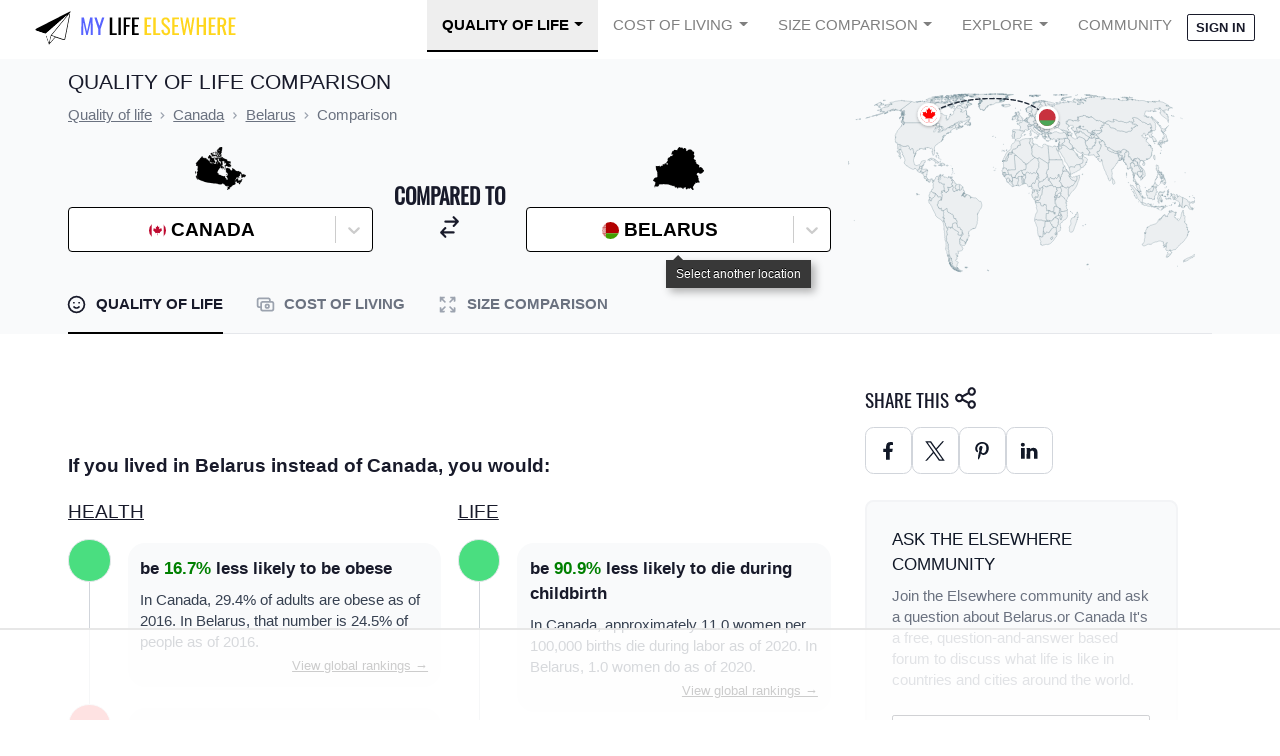

--- FILE ---
content_type: text/html
request_url: https://api.intentiq.com/profiles_engine/ProfilesEngineServlet?at=39&mi=10&dpi=936734067&pt=17&dpn=1&iiqidtype=2&iiqpcid=8781a968-2a15-4f5e-9251-297c3d047f38&iiqpciddate=1769114581985&pcid=7ada5a9b-3909-46b7-8765-53b28264ed68&idtype=3&gdpr=0&japs=false&jaesc=0&jafc=0&jaensc=0&jsver=0.33&testGroup=A&source=pbjs&ABTestingConfigurationSource=group&abtg=A&vrref=https%3A%2F%2Fwww.mylifeelsewhere.com
body_size: 53
content:
{"abPercentage":97,"adt":1,"ct":2,"isOptedOut":false,"data":{"eids":[]},"dbsaved":"false","ls":true,"cttl":86400000,"abTestUuid":"g_79cf589a-df66-4d33-a3ed-b793f1611852","tc":9,"sid":511999511}

--- FILE ---
content_type: text/plain; charset=UTF-8
request_url: https://at.teads.tv/fpc?analytics_tag_id=PUB_17002&tfpvi=&gdpr_consent=&gdpr_status=22&gdpr_reason=220&ccpa_consent=&sv=prebid-v1
body_size: 56
content:
NWIzYjJkNTAtMjM0Zi00YzI1LWFkMTAtM2IwYTAyMjRkMDBiIzctMQ==

--- FILE ---
content_type: text/plain; charset=utf-8
request_url: https://ads.adthrive.com/http-api/cv2
body_size: 6084
content:
{"om":["04avd4zf","07oav7ek","07qjzu81","088iw0y0","0a23a798-3d9d-4156-95ed-2d9d1bb0b55f","0av741zl","0cpicd1q","0iyi1awv","0p298ycs8g7","0p7rptpw","0pycs8g7","0rbjykqy","0rko03io","0sm4lr19","1","101779_7764-1036209","101779_7764-1036210","1028_8728253","10ua7afe","11142692","11509227","1185:1610326628","1185:1610326728","11896988","118ep6wu","12010080","12010084","12010088","12168663","12169133","12171164","124843_10","124844_23","124853_8","12850755","12850756","1453468","1501804","1606221","1610326727","1610338926","17_23391296","17_24104720","17_24766961","17_24767217","1891/84814","1ca6o4s6","1kpjxj5u","1ktgrre1","1nswb35c","1qlxu0yx","1qycnxb6","1r7rfn75","202d4qe7","2132:42984839","2132:44129108","2132:45327624","2132:45563097","2132:45978311","2132:45999649","2132:46039086","2149:12147059","2149:12156461","216208a0-2c84-4695-8341-f835f0474a66","21_rnvjtx7r","21f071cb-a1c9-4545-aa38-86d4471a65b3","2249:567996566","2249:650628025","2249:650628539","2249:691925891","2307:0pycs8g7","2307:10ua7afe","2307:28u7c6ez","2307:2ivtu6ed","2307:2mokbgft","2307:4l7yzzlo","2307:5am84p90","2307:5s8wi8hf","2307:5vb39qim","2307:794di3me","2307:79mkktxr","2307:7fmk89yf","2307:7xb3th35","2307:875v1cu3","2307:8orkh93v","2307:9nex8xyd","2307:9t6gmxuz","2307:9vtd24w4","2307:9w5l00h3","2307:a1t6xdb7","2307:a7wye4jw","2307:c25t9p0u","2307:clbujs0n","2307:cmpalw5s","2307:cv0h9mrv","2307:erdsqbfc","2307:fjp0ceax","2307:fqeh4hao","2307:hswgcqif","2307:jci9uj40","2307:ktnx3vt3","2307:np9yfx64","2307:nzm94v28","2307:plth4l1a","2307:ppn03peq","2307:q0nt8p8d","2307:seill0x0","2307:tp9pafvo","2307:tteuf1og","2307:uf7vbcrs","2307:x0lc61jh","2307:xc88kxs9","2307:xgjdt26g","2307:xgzzblzl","2307:xurgfkt2","2307:zd631qlo","2307:zpppp6w0","2307:zvdz58bk","23e903bd-dc23-4505-a190-8f9af39c9327","24081062","2409_15064_70_86128401","2409_25495_176_CR52092920","2409_25495_176_CR52092921","2409_25495_176_CR52092923","2409_25495_176_CR52092956","2409_25495_176_CR52092959","2409_25495_176_CR52150651","2409_25495_176_CR52175340","2409_25495_176_CR52178316","2450bca1-af3d-4518-adf6-77f4e4894617","24655281","24694813","25","25_13mvd7kb","25_52qaclee","25_53v6aquw","25_cfnass1q","25_op9gtamy","25_oz31jrd0","25_sgaw7i5o","25_ti0s3bz3","25_utberk8n","25_yi6qlg3p","2613c6d0-ff96-4c82-b802-bbdd1b8de463","262592","2636_1101777_7764-1036203","2636_1101777_7764-1036209","2636_1101777_7764-1036210","2662_200562_T26343991","2675b017-ddea-4258-8899-40569f0d3278","2676:85807307","2711_64_12156461","28925636","28933536","28u7c6ez","29402249","29414696","29414711","2974:8168539","2e47ccbd-2792-4b54-a678-be64096c15b2","2eybxjpm","2gglwanz","2ivtu6ed","2mokbgft","2nlagx7b","2yd6shf8","300463dd-255a-4f4e-8168-221494ff860c","3018/f575dc73ce9da599fbb332382a66789b","306_24632118","306_24767255","308_125203_17","308_125204_13","31809564","32j56hnc","33058672","33107047","33118520","3335_133884_702675170","3335_73_665280126","33419345","33419360","33419362","33419374","33603859","33608492","34018583","34534189","3490:CR52175340","3490:CR52223710","3490:CR52223725","3490:CR52230541","35718886-c165-4910-a3e1-229a729b2caf","3646_185414_T26335189","3658_15032_fevt4ewx","3658_15078_7yj1wi4i","3658_15233_79mkktxr","3658_15936_5am84p90","3658_175625_phlvi7up","3658_18008_hswgcqif","3658_18008_uqph5v76","3658_22079_zd631qlo","3658_629625_wu5qr81l","36de0726-fdfb-4b0f-a069-042a2b19d265","37qyxakf","381513943572","3LMBEkP-wis","3a19xks2","3d6f60d9-2cc2-4b4f-9cee-b7e1b2489e27","3i90e99q","3k7yez81","3v2n6fcp","40854655","409_216366","409_225978","409_225987","409_225988","409_225990","409_226332","409_227223","409_228354","42604842","439246469228","43jaxpr7","44023623","44629254","45327624","45597752","458901553568","46awavck","47370259","47869802","481703827","48449219","485027845327","48700649","4947806","4fk9nxse","4l7yzzlo","4mmcjpc4","4qks9viz","4xmfefkw","51004532","51372084","51372355","51372434","52136743","52136747","52137182","52141873","52321874","529116283159","5316_139700_09c5e2a6-47a5-417d-bb3b-2b2fb7fccd1e","5316_139700_21be1e8e-afd9-448a-b27e-bafba92b49b3","5316_139700_5be498a5-7cd7-4663-a645-375644e33f4f","5316_139700_6c959581-703e-4900-a4be-657acf4c3182","5316_139700_76cc1210-8fb0-4395-b272-aa369e25ed01","5316_139700_892539b2-17b7-4110-9ce7-200203402aac","5316_139700_8f247a38-d651-4925-9883-c24f9c9285c0","5316_139700_90aab27a-4370-4a9f-a14a-99d421f43bcf","5316_139700_bd0b86af-29f5-418b-9bb4-3aa99ec783bd","5316_139700_cebab8a3-849f-4c71-9204-2195b7691600","5316_139700_d1c1eb88-602b-4215-8262-8c798c294115","5316_139700_de0a26f2-c9e8-45e5-9ac3-efb5f9064703","5316_139700_ed348a34-02ad-403e-b9e0-10d36c592a09","53v6aquw","547788","549410","5510:0nkew1d9","5510:5am84p90","5510:c88kaley","5510:m6t1h1z5","5510:mznp7ktv","5510:ouycdkmq","5510:pefxr7k2","5510:quk7w53j","5510:uer2l962","5510:ujl9wsn7","55116649","5526539217","5563_66529_OADD2.7353135343668_1BTJB8XRQ1WD0S0520","55651740","55726028","55726194","557_409_220343","557_409_220344","557_409_235268","558_93_79mkktxr","558_93_fevt4ewx","558_93_hswgcqif","561921909765","57961627","583652883178231326","593674671","59751578","59856354","59873208","5989_1799740_703680594","5989_1799740_704067611","5am84p90","5c519882-07c2-4ae7-aaa8-79529600a046","5e878532-7992-4aad-a9a2-382b7cb3a242","5s8wi8hf","5z1q3lnv","6026507537","60f5a06w","61154737","61210719","6126589193","61281434","61444664","618576351","618653722","618876699","618980679","619089559","61916211","61916223","61932920","62019442","62019681","62019933","62020288","62187798","6226505231","6226505239","6226508011","6226530649","6244d8fc-2d98-4513-9ddb-c48d757ea835","6250_66552_1116290323","627309156","627309159","627506494","627506665","628015148","628086965","628153053","628222860","628223277","628360579","628360582","628444256","628444259","628444349","628444433","628444439","628456307","628456310","628456379","628456382","628456403","628622163","628622169","628622172","628622175","628622241","628622244","628622247","628622250","628683371","628687043","628687157","628687460","628687463","628803013","628841673","629007394","629009180","629167998","629168001","629168010","629168565","629171196","629171202","629255550","630137823","63028689","630928655","63100589","6365_61796_742174851279","6365_61796_784880275657","6365_61796_788601787114","63t6qg56","654291315","6547_67916_00YqwUu4UxGCy6SYNxXL","6547_67916_4Ue3pqC8xQAFAQsDG30A","6547_67916_6ErDvQm9Uy7bg7gJERPS","6547_67916_9TCSOwEsPpj3UxXmQ8Fw","6547_67916_Eqh0ymvuBoiOSic0iHzr","6547_67916_SzPPODHFRM0Gbzs8BBMm","6547_67916_WbXuLauYOscYWojaSZTB","6547_67916_nm6dbfDp8XFWn62dJJkq","6547_67916_pFD8qvM32mAL2eEzLa57","659216891404","663293686","665280126","673375558002","677843517","680597458938","680_99480_700109389","683700967","683821359302","694906156","696504968","697084445","697189885","697189897","697189999","697876994","697876997","697876999","698493106","6a136493-46af-4bb2-85a8-df85e9f2a004","6mj57yc0","6u4glzf8","6z26stpw","6zt4aowl","700109389","700117707","700117713","705397464","705411030","707103128","726223570444","727356128117","729573858710","74243_74_18364062","74243_74_18364087","74243_74_18364134","7732580","7764-1036204","7764-1036209","7764-1036210","7764-1036215","7764-1038620","786935973586","794di3me","7969_149355_42752854","7969_149355_45327624","7969_149355_45872669","7969_149355_45999649","7969_149355_45999652","7969_149355_46039506","79mkktxr","7a0tg1yi","7a278799-c4f1-4daa-a901-5afa054ca1ae","7cmeqmw8","7d640208-c13f-479a-857a-930a9bdef8b5","7exo1dkh","7f298mk89yf","7fc6xgyo","7fdb39zj","7fl72cxu","7fmk89yf","7qevw67b","7s82759r","7x298b3th35","7xb3th35","8152859","8152878","8152879","8154365","8168539","8193078","81x4dv6q","821i184r","82_7764-1036203","82_7764-1036205","85480729","86925937","8831024240_564549740","8b5u826e","8edb3geb","8o298rkh93v","8orkh93v","8u2upl8r","8u418w0z","8w4klwi4","9057/211d1f0fa71d1a58cabee51f2180e38f","9074_516051_rxBvqZTvqhwynreWVqTT","90_12837806","91950639","96srbype","97_8193073","97_8193078","98xzy0ek","9nex8xyd","9rqgwgyb","9t6gmxuz","9w5l00h3","a2uqytjp","a566o9hb","a7298wye4jw","a7w365s6","a7wye4jw","a8a429c9-f9ff-4865-9a3a-188f0535231a","add90fbc-4a81-4707-bb19-c28bb22508be","ag5h5euo","auyahd87","axw5pt53","b1a7481a-d592-4d61-83c3-b3e5f40cc075","b7kwhmdv","bd5xg6f6","bf7e0f50-90c7-40dd-8d1a-c507a06ccc6f","bn278v80","c-Mh5kLIzow","c1dt8zmk","c25t9p0u","c271313a-93c7-4d83-beb6-1f23e1fa3743","c3jn1bgj","c75hp4ji","c7z0h277","ce0kt1sn","cgx63l2w","clbujs0n","cmpalw5s","cr-0ahxxohiu9vd","cr-1oplzoysuatj","cr-1oplzoysubwe","cr-39qkyn25ubwe","cr-5sgdvyazuatj","cr-6ovjht2euatj","cr-72vclnfvu9vd","cr-98xywk4vubxf","cr-aaqt0j7wubwj","cr-aawz3f0uubwj","cr-aawz3f0wubwj","cr-f6puwm2yu7tf1","cr-fl24zmy8ubwe","cr-h6q46o706lrgv2","cr-j2l4igb6uatj","cr-ykcwiw3au9vd","cv0h9mrv","cymho2zs","czt3qxxp","d21ae403-a6c3-449b-a080-069ff87707e3","d78dee24-3c03-4ccf-8c94-207400fe7363","d87ut8qg","d8xpzwgq","d9a93455-1d9f-4556-ab1a-e43d7a80b1ec","dc9iz3n6","dd2bef88-0488-4f34-a9e6-b9f9b43a61cd","dsugp5th","e2c76his","e830b84c-3966-4de3-a434-45b805f90e16","eb9vjo1r","ed4b52b0-f5e4-4ccf-8722-d02458cf42ca","ef967cf1-fcd3-456a-b8cd-d7ed0c87e203","efd68db0-69c4-454e-9664-3d6995b4ea5c","efpktfhr","enlhmyoh","evximl9e","f74bf4a4-781a-4ce4-be21-d615f7d23257","fd740003-a136-449c-9b93-625d00d3bcd8","fdujxvyb","fe298vt4ewx","feueU8m1y4Y","fevt4ewx","fj5atwid","fjp0ceax","fovbyhjn","fpbj0p83","fq298eh4hao","fy5qcztw","g6418f73","gait92z2","gbwct10b","ge9r69g3","gn3plkq1","h0cw921b","hffavbt7","hrwidqo8","hswgcqif","hueqprai","hxxrc6st","i2aglcoy","i729876wjt4","i90isgt0","iiu0wq3s","iu5svso2","iw3id10l","iwc7djbc","ixtrvado","j32989smngx","j39smngx","j4ukwb6u","ja9t2zld","jci9uj40","jd035jgw","k9jhrswd","kecbwzbd","kef79kfg","kk2985768bd","kk5768bd","klqiditz","kns32sql","ksrdc5dk","kz8629zd","l2j3rq3s","l45j4icj","ll8m2pwk","lqdvaorh","lryy2wkw","m6t1h1z5","m9tz4e6u","mbgz0hvw","mdhhxn07","mes4owsg","mmr74uc4","mne39gsk","mnzinbrt","mznp7ktv","n3egwnq7","n5qy4p52","niaytq9d","np9yfx64","nrlkfmof","nv0uqrqm","o54qvth1","o705c5j6","ofoon6ir","ofx94j80","oj70mowv","omj4hck5","onfnxgrh","op9gtamy","ouycdkmq","oz31jrd0","p0noqqn9","p6aoyyz5","pagvt0pd","pi2986u4hm4","pi9dvb89","pkydekxi","pl298th4l1a","plth4l1a","pmtssbfz","pq3cgxj4","prcz3msg","pz8lwofu","q0nt8p8d","q9298plh3qd","q9c1qxt2","qe3j7nn0","qen3mj4l","qexs87kc","qfy64iwb","qqvgscdx","quk7w53j","r5pphbep","rcfcy8ae","rnvjtx7r","roeo100w","rue4ecys","rxj4b6nw","s2ahu2ae","s4s41bit","se298ill0x0","seill0x0","sfg1qb1x","sslkianq","t2dlmwva","t5kb9pme","t8qogbhp","ti0s3bz3","tp9pafvo","u30fsj32","u3oyi6bb","uer2l962","uf7vbcrs","ujqkqtnh","uqph5v76","uv298zw7l54","uvn7tvga","uvzw7l54","uykfdhoc","v1oc480x","v4rfqxto","v6qt489s","vc37l3ci","vdcb5d4i","ven7pu1c","veuwcd3t","vp295pyf","vtri9xns","w15c67ad","wFBPTWkXhX8","wcxo4um9","wf9qekf0","wfxqcwx7","wq5j4s9t","wt0wmo2s","wwysuisj","x05tmoze","x0lc61jh","x716iscu","xdaezn6y","xgzzblzl","xmrkzlba","xncaqh7c","xurgfkt2","xv861jj5","xzwdm9b7","y0puj9hd","y42984dspxu","yass8yy7","yi6qlg3p","ylz2n35t","yuwtbs4c","yy10h45c","z8hcebyi","zaiy3lqy","zep75yl2","ziox91q0","zpm9ltrh","zs4we7u0","zvdz58bk","zw6jpag6","7979132","7979135"],"pmp":[],"adomains":["123notices.com","1md.org","about.bugmd.com","acelauncher.com","adameve.com","akusoli.com","allyspin.com","askanexpertonline.com","atomapplications.com","bassbet.com","betsson.gr","biz-zone.co","bizreach.jp","braverx.com","bubbleroom.se","bugmd.com","buydrcleanspray.com","byrna.com","capitaloneshopping.com","clarifion.com","combatironapparel.com","controlcase.com","convertwithwave.com","cotosen.com","countingmypennies.com","cratedb.com","croisieurope.be","cs.money","dallasnews.com","definition.org","derila-ergo.com","dhgate.com","dhs.gov","displate.com","easyprint.app","easyrecipefinder.co","fabpop.net","familynow.club","fla-keys.com","folkaly.com","g123.jp","gameswaka.com","getbugmd.com","getconsumerchoice.com","getcubbie.com","gowavebrowser.co","gowdr.com","gransino.com","grosvenorcasinos.com","guard.io","hero-wars.com","holts.com","instantbuzz.net","itsmanual.com","jackpotcitycasino.com","justanswer.com","justanswer.es","la-date.com","lightinthebox.com","liverrenew.com","local.com","lovehoney.com","lulutox.com","lymphsystemsupport.com","manualsdirectory.org","meccabingo.com","medimops.de","mensdrivingforce.com","millioner.com","miniretornaveis.com","mobiplus.me","myiq.com","national-lottery.co.uk","naturalhealthreports.net","nbliver360.com","nikke-global.com","nordicspirit.co.uk","nuubu.com","onlinemanualspdf.co","original-play.com","outliermodel.com","paperela.com","paradisestays.site","parasiterelief.com","peta.org","photoshelter.com","plannedparenthood.org","playvod-za.com","printeasilyapp.com","printwithwave.com","profitor.com","quicklearnx.com","quickrecipehub.com","rakuten-sec.co.jp","rangeusa.com","refinancegold.com","robocat.com","royalcaribbean.com","saba.com.mx","shift.com","simple.life","spinbara.com","systeme.io","taboola.com","tackenberg.de","temu.com","tenfactorialrocks.com","theoceanac.com","topaipick.com","totaladblock.com","usconcealedcarry.com","vagisil.com","vegashero.com","vegogarden.com","veryfast.io","viewmanuals.com","viewrecipe.net","votervoice.net","vuse.com","wavebrowser.co","wavebrowserpro.com","weareplannedparenthood.org","xiaflex.com","yourchamilia.com"]}

--- FILE ---
content_type: image/svg+xml
request_url: https://static.mylifeelsewhere.com/images/flags/countries/svg/french-polynesia.svg
body_size: 2834
content:
<svg xmlns="http://www.w3.org/2000/svg" xmlns:xlink="http://www.w3.org/1999/xlink" viewBox="0 0 600 400">
<clipPath id="c">
<ellipse cx="300" cy="201" rx="85.849" ry="88.189"/>
</clipPath>
<rect width="600" height="400" fill="#ce1126"/>
<rect width="600" height="200" y="100" fill="#fff"/>
<g clip-path="url(#c)">
<g fill="#ff9c10">
<path d="m277.29,191.02-14.575-0.41947,0-5.7622,14.575,6.1816z"/>
<path d="m277.23,189.34-14.515-7.3829v-9.6023s-1.7009,0.23946-1.4578-1.681c0.0802-4.0011,10.667,7.3028,16.093,10.984l-0.12114,7.6826z"/>
<path d="m214.37,214.37,30.606,0.24025,0-18.966l-34.98-1.67,4.3734,20.405z"/>
<path d="m212.91,188.2,32.551,3.1209-0.2423-13.444-31.822-12.484-0.48701,22.807z"/>
<path d="m219.47,161.32,25.021,12.003,3.5727-3.6863s-2.301-1.5668-2.1871-3.0084c0.0433-1.4582,2.3147-1.6794,2.358-3.2621,0.0417-1.4582-2.573-1.6334-2.6011-3.0924-0.17088-1.5811,2.0154-3.2764,2.0154-3.2764l-22.591-19.446-5.5881,23.768z"/>
<path d="m383.68,214.61-32.307,0-0.2423-18.485,35.464-2.6412-2.9148,21.127z"/>
<path d="m384.47,187.91c-0.40794-3.001-0.83573-5.9945-1.5312-8.9375-0.93116-3.9401-2.1206-7.8167-3.5625-11.594-0.10645-0.27883-0.26579-0.53476-0.375-0.8125l-27.625,11.562,0.25,13.688,32.844-3.9062z"/>
<path d="m365.59,143.47c-5.5104,4.1667-11.021,8.3333-16.531,12.5,0.0273,1.1959,1.2194,2.1156,1.5482,3.2604,0.76317,1.6063-0.75368,3.0262-1.6924,4.1613-0.76068,1.047,0.87892,1.5806,1.4239,2.1993,1.1999,1.2319,0.15476,3.1621-1.1234,3.8787,1.5397,0.9212,2.3175,2.6452,2.6562,4.3438,8.25-4.2917,16.5-8.5833,24.75-12.875-2.9604-6.2356-6.6513-12.132-11.031-17.468z"/>
<path d="m319.56,191.44,13.845-0.59944,0.2423-5.5235-14.088,6.1229z"/>
<path d="m319.55,188.44-0.0594-6.2411s13.115-11.703,15.909-13.864c0,2.401-1.5172,4.2604-1.5172,4.2604v9.1234l-14.332,6.7216z"/>
<path d="m234.54,135.87c0.24229,0.24026,14.718,16.14,14.718,16.14,0.40598-1.5066,3.7436-1.7357,7.1437-1.4954,3.4018,0.23946,6.1128-0.22519,6.1128,2.1758,0,2.4002-1.7258,2.0592-1.7258,3.7402s2.5858,1.5399,2.5858,3.6982c0,2.1607-1.875,1.7198-1.8846,3.3929-0.006,1.3829,1.956,1.4566,1.956,1.4566l13.785,13.205,0.0602-14.105-28.42-44.052-14.331,15.845z"/>
<path d="m257.28,119.19c0.21581,0.64069,19.25,38.906,19.25,38.906s0.21583-35.913,3.4604-37.837l-5.4068-9.8338-17.303,8.765z"/>
<path d="m319.41,115.06c-2.3958,8.2812-4.7917,16.562-7.1875,24.844,2.2408,0.26667,4.5038,0.33859,6.7557,0.21383,2.0248,0.17376,0.4475,2.0722,0.55535,3.1952-0.01,5.0928-0.0199,10.186-0.0298,15.278,6.7708-11.958,13.542-23.917,20.312-35.875-4.6702-2.4376-9.627-4.2482-14.616-5.9053-1.9021-0.67149-3.8355-1.2533-5.7902-1.7509z"/>
<path d="m344.69,125.44c-8.375,12.875-16.75,25.75-25.125,38.625-0.0104,4.9583-0.0208,9.9167-0.0312,14.875,5.5944-5.3224,11.217-10.617,16.794-15.957,1.0585-1.4987-3.3598-2.2326-1.1513-4.0588,2.0005-0.63097,2.3398-3.8629,0.233-4.4839-1.7358-2.5486,1.5703-3.8992,3.6531-3.6202,2.9008,0.13241,5.8889-0.63149,8.725,0.17415,1.5616,1.4931,3-2.2551,4.532-3.0989,3.0298-3.0477,6.0632-6.0921,9.0586-9.1737-4.937-5.1457-10.573-9.615-16.688-13.282z"/>
</g>
<g fill="#083d9c" stroke="#083d9c" stroke-width="1.932">
<path stroke-width="2.057" d="m279.88,275.41c-6.1779,0.34881-12.334,4.5177-15.219,6.75,5.1802,2.2672,10.71,4.037,16.594,5.25,9.3748,1.574,18.75,1.5625,28.125,1.5625,1.5304-0.1927,3.0449-0.41052,4.5312-0.65625l19.75-6.6562s-9.5008-6.2714-17.031-6c-7.5312,0.27137-12.615,7.6383-18.688,7.0938-6.0727-0.54364-8.5049-7.3438-17.25-7.3438-0.27329,0-0.53902-0.0154-0.8125,0z"/>
<path d="m244.01,270.31,112.23,0.4805s-9.7159-10.323-21.134-10.563c-11.417-0.24185-8.2581,4.8012-17.003,5.5203-8.7444,0.72076-10.932-5.2809-18.948-5.0414-8.015,0.23947-12.632,5.0414-18.703,5.2824-6.0726,0.23947-13.846-6.0032-18.462-5.7614-4.6157,0.23946-21.134,7.2013-21.134,7.2013l3.1579,2.8807z"/>
<path d="m229.68,257.1,138.46,0.4813c2.1855-3.1209-6.802-10.563-15.06-11.284-6.8036,0.23946-11.66,6.9619-17.247,7.2029-5.5873,0.23947-11.902-6.9634-18.219-6.7216-6.315,0.23946-12.874,6.7216-19.19,6.7216-6.315,0-10.931-6.9634-18.946-6.9634-8.0158,0-11.66,7.6826-17.733,7.2029-6.0743-0.4805-11.418-7.6818-17.247-7.6818-5.8296,0-15.546,8.6421-17.489,8.1616-1.9432-0.47972,2.4278,3.6014,2.6725,2.8807z"/>
<path d="m283.21,243.86,30.908-0.0182c0.2407-0.24025-6.9199-10.55-15.449-9.8227-9.5017,0.24581-15.956,9.841-15.459,9.841z"/>
<path d="m381.77,243.12-42.294,0s5.4741-3.1971,6.9664-6.1475c2.7359,1.4756,1.9897,2.9505,7.4639,3.1963,5.4725,0.24582,10.697-6.1459,15.923-5.9001,5.2238,0.2458,11.941,9.0972,11.941,8.8514z"/>
<path d="m215.1,243.12,42.294,0s-5.4741-3.1971-6.9664-6.1475c-2.7359,1.4756-1.9897,2.9505-7.4638,3.1963-5.4717,0.24582-10.697-6.1459-15.923-5.9001-5.2238,0.2458-11.941,9.0972-11.941,8.8514z"/>
<path d="m218.26,229.98,30.121,0.23947s-1.9432-4.0804-2.1855-9.1218c-7.7752-2.6396-14.09,5.7614-19.677,6.0016-5.5856,0.23946-11.415-6.0016-11.415-6.0016l3.1571,8.8823z"/>
<path d="m379.07,229.98-30.122,0.23947s1.944-4.0804,2.1863-9.1218c7.7744-2.6396,14.089,5.7614,19.677,6.0016,5.5865,0.23946,11.416-6.0016,11.416-6.0016l-3.1571,8.8823z"/>
<path d="m290.89,230.22,15.302-0.47893s0.24389-4.5617-7.7728-4.5617c-8.0158,0-7.2866,5.2817-7.5296,5.0406z"/>
</g>
<g fill="#ce1126" stroke="#630810" stroke-width="1.9319" stroke-linejoin="round">
<path d="m282.87,181,31.823,8.4034,0-44.895c-14.576,0.72077-26.72-27.368-0.97161-29.288-25.263-3.6015-28.179,2.8807-31.093,9.8426l0.2423,55.937z"/>
<path d="m289.94,221.58c-6.9215,11.33-25.425,7.9697-29.752,0.0603-1.2965-0.36317-0.52953-48.8-0.52953-48.8s-2.0675-0.93089-2.163-2.42c-0.0947-1.5042,2.8113-1.6406,2.8113-3.5658,0-1.9236-2.9677-1.1696-3.0271-3.1059,0.0128-1.8515,3.1683-1.5962,3.0271-3.3073-0.16688-1.9284-3.5342-1.6429-3.677-3.4207-0.1091-1.4122,2.4085-2.6436,3.1082-3.2787-0.45251,0.0222-2.3387-0.0278-2.3508-0.0341-1.7667,0.0357-3.5342,0.0714-5.3,0.10704-3.7652,0.004,0.065,0.81116,0.01,2.9584-0.0345,1.4027-1.9095,2.336-2.0772,3.5555-0.0594,1.252,2.6829,2.1314,2.7174,3.634,0.0313,1.3408-2.6941,1.432-2.5963,2.6777,0.16929,2.1084,2.4141,2.5722,2.3804,3.8488-0.0345,1.275-3.0207,1.7611-3.0287,2.7784,0.10429,1.968,0.43244,49.807,0.43244,49.807,4.7585,24.37,32.228,30.569,40.015-1.4955z"/>
<path d="m308.05,221.58c6.9215,11.33,25.424,7.9697,29.751,0.0603,1.2965-0.36317,0.53034-48.8,0.53034-48.8s2.0675-0.93089,2.1622-2.42c0.0947-1.5042-2.6292-1.6406-2.6292-3.5658,0-1.9236,2.7864-1.1696,2.845-3.1059-0.012-1.8515-2.9252-1.7159-2.784-3.4278,0.16608-1.9276,2.4534-1.7024,2.5834-3.4801,0.10911-1.5311-1.4361-2.4636-2.1357-3.0987,0.45249,0.0222,2.2168-0.0278,2.2296-0.0341,1.7659,0.0357,3.5334,0.0714,5.2992,0.10704,3.766,0.004-0.065,0.81116-0.009,2.9584,0.0337,1.4027,1.9087,2.336,2.0772,3.5555,0.0586,1.252-2.6837,2.1314-2.7182,3.634-0.0305,1.3408,2.695,1.432,2.5963,2.6777-0.16928,2.1084-2.4141,2.5722-2.3796,3.8488,0.0337,1.275,3.0207,1.7611,3.0279,2.7784-0.10349,1.968-0.43164,49.807-0.43164,49.807-4.7593,24.37-32.228,30.569-40.015-1.4955z"/>
</g>
<g fill="#630810" stroke="#630810" stroke-width="2.7916" stroke-linecap="round">
<path d="m281.66,223.73c2.6725-1.4415,5.1011-2.8807,6.802-6.2427l-10.446,0.23947s-4.8564,2.8823-7.2866,6.0032h10.931z"/>
<path d="m315.42,223.73c-2.6725-1.4415-5.1003-2.8807-6.8012-6.2427l10.445,0.23947s4.8572,2.8823,7.2866,6.0032h-10.931z"/>
<path d="m262.71,213.65 71.903,0.23946"/>
<g id="x">
<path d="m266.11,196.61 8.5023,11.284"/>
<path d="m266.11,207.89 9.2315,-11.043"/>
<path d="m270.97,195.88 -0.24252,6.9617"/>
</g>
<use xlink:href="#x" x="13.603532"/>
<use xlink:href="#x" x="27.449532"/>
<use xlink:href="#x" x="41.781532"/>
<use xlink:href="#x" x="55.627532"/>
</g>
</g>
</svg>


--- FILE ---
content_type: text/plain
request_url: https://rtb.openx.net/openrtbb/prebidjs
body_size: -228
content:
{"id":"ca0ab36d-dba1-41be-bf81-042ad7a6ad68","nbr":0}

--- FILE ---
content_type: text/plain
request_url: https://rtb.openx.net/openrtbb/prebidjs
body_size: -228
content:
{"id":"d3999595-0edc-4694-9de1-1e737c69beaf","nbr":0}

--- FILE ---
content_type: text/plain
request_url: https://rtb.openx.net/openrtbb/prebidjs
body_size: -228
content:
{"id":"92aba19d-3810-460a-b5bb-747499a73028","nbr":0}

--- FILE ---
content_type: text/plain
request_url: https://rtb.openx.net/openrtbb/prebidjs
body_size: -228
content:
{"id":"84fee802-fc1d-4ff1-94af-b6d8fdebc1c7","nbr":0}

--- FILE ---
content_type: text/plain
request_url: https://rtb.openx.net/openrtbb/prebidjs
body_size: -228
content:
{"id":"5715ea03-92ce-40c2-ba69-64b4c52a50a3","nbr":0}

--- FILE ---
content_type: text/plain
request_url: https://rtb.openx.net/openrtbb/prebidjs
body_size: -85
content:
{"id":"56f92a27-1fb9-4338-877e-32099a8adcc1","nbr":0}